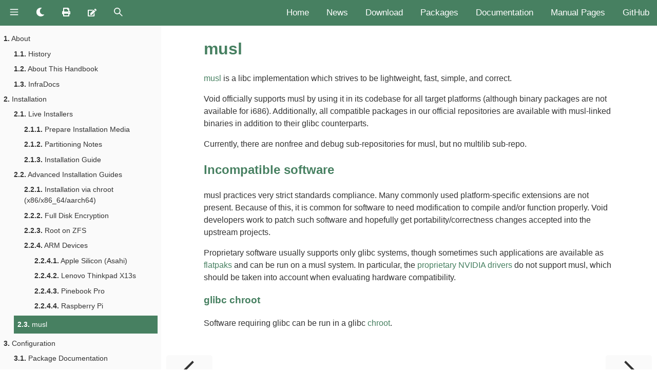

--- FILE ---
content_type: text/html
request_url: https://mirrors.dotsrc.org/voidlinux/docs/installation/musl.html
body_size: 25227
content:
<!DOCTYPE HTML>
<html lang="en" class="sidebar-visible no-js void-light">
	<head>
		<!-- Book generated using mdBook -->
		<meta charset="UTF-8">
		<title>musl - The Void Linux Handbook</title>

		<meta content="text/html; charset=utf-8" http-equiv="Content-Type">
		<meta name="description" content="">
		<meta name="viewport" content="width=device-width, initial-scale=1">
		<meta name="theme-color" content="#ffffff" />

		<link rel="shortcut icon" href="../favicon.png">
		<link rel="stylesheet" href="../css/variables.css">
		<link rel="stylesheet" href="../css/general.css">
		<link rel="stylesheet" href="../css/chrome.css">
		<link rel="stylesheet" href="../css/print.css" media="print">
	</head>
	<body>
		<!-- Provide site root to javascript -->
		<script type="text/javascript">
			var path_to_root = "../";
			var default_theme = window.matchMedia("(prefers-color-scheme: dark)").matches ? "void-dark" : "void-light";
		</script>
		<!-- Work around some values being stored in localStorage wrapped in quotes -->
		<script type="text/javascript">
			try {
				var theme = localStorage.getItem('mdbook-theme');
				var sidebar = localStorage.getItem('mdbook-sidebar');

				if (theme.startsWith('"') && theme.endsWith('"')) {
					localStorage.setItem('mdbook-theme', theme.slice(1, theme.length - 1));
				}
				if (sidebar.startsWith('"') && sidebar.endsWith('"')) {
					localStorage.setItem('mdbook-sidebar', sidebar.slice(1, sidebar.length - 1));
				}
			} catch (e) { }
		</script>

		<!-- Set the theme before any content is loaded, prevents flash -->
		<script type="text/javascript">
			var theme;
			try { theme = localStorage.getItem('mdbook-theme'); } catch(e) { }
			if (theme === null || theme === undefined) { theme = default_theme; }
			var html = document.querySelector('html');
			html.classList.remove('no-js')
			html.classList.remove('void-light')
			html.classList.add(theme);
			html.classList.add('js');
		</script>

		<!-- Hide / unhide sidebar before it is displayed -->
		<script type="text/javascript">
			var html = document.querySelector('html');
			var sidebar = 'hidden';
			if (document.body.clientWidth >= 1080) {
				try { sidebar = localStorage.getItem('mdbook-sidebar'); } catch(e) { }
				sidebar = sidebar || 'visible';
			}
			html.classList.remove('sidebar-visible');
			html.classList.add("sidebar-" + sidebar);
		</script>

		<header>
			<nav id="void-nav">
				<ul>
					<li><a id="skip-to-content" tabindex="1" href="#main">Skip to content</a></li>
					<li>
						<a id="sidebar-toggle" class="icon-button" type="button" title="Toggle Table of Contents" aria-label="Toggle Table of Contents" aria-controls="sidebar">
							<svg xmlns="http://www.w3.org/2000/svg" viewBox="0 0 20 20">
								<path d="M1 3v2h18V3zm0 8h18V9H1zm0 6h18v-2H1z"/>
							</svg>
						</a>
					</li>
					<li>
						<a id="theme-toggle" class="icon-button" title="Change theme" aria-label="Change theme" aria-haspopup="true" aria-expanded="false" aria-controls="theme-list">
							<svg id="icon-theme-light" xmlns="http://www.w3.org/2000/svg" viewBox="0 0 512 512">
								<path d="M256 159.1c-53.02 0-95.1 42.98-95.1 95.1S202.1 351.1 256 351.1s95.1-42.98 95.1-95.1S309 159.1 256 159.1zM509.3 347L446.1 255.1l63.15-91.01c6.332-9.125 1.104-21.74-9.826-23.72l-109-19.7l-19.7-109c-1.975-10.93-14.59-16.16-23.72-9.824L256 65.89L164.1 2.736c-9.125-6.332-21.74-1.107-23.72 9.824L121.6 121.6L12.56 141.3C1.633 143.2-3.596 155.9 2.736 164.1L65.89 256l-63.15 91.01c-6.332 9.125-1.105 21.74 9.824 23.72l109 19.7l19.7 109c1.975 10.93 14.59 16.16 23.72 9.824L256 446.1l91.01 63.15c9.127 6.334 21.75 1.107 23.72-9.822l19.7-109l109-19.7C510.4 368.8 515.6 356.1 509.3 347zM256 383.1c-70.69 0-127.1-57.31-127.1-127.1c0-70.69 57.31-127.1 127.1-127.1s127.1 57.3 127.1 127.1C383.1 326.7 326.7 383.1 256 383.1z"/>
							</svg>
							<svg id="icon-theme-dark" xmlns="http://www.w3.org/2000/svg" viewBox="0 0 512 512">
								<path d="M283.211 512c78.962 0 151.079-35.925 198.857-94.792 7.068-8.708-.639-21.43-11.562-19.35-124.203 23.654-238.262-71.576-238.262-196.954 0-72.222 38.662-138.635 101.498-174.394 9.686-5.512 7.25-20.197-3.756-22.23A258.156 258.156 0 0 0 283.211 0c-141.309 0-256 114.511-256 256 0 141.309 114.511 256 256 256z"/>
							</svg>
						</a>
					</li>
					<li>
						<a href="../print.html" title="Print this book" aria-label="Print this book">
							<svg xmlns="http://www.w3.org/2000/svg" viewBox="0 0 512 512">
								<path d="M448 192V77.25c0-8.49-3.37-16.62-9.37-22.63L393.37 9.37c-6-6-14.14-9.37-22.63-9.37H96C78.33 0 64 14.33 64 32v160c-35.35 0-64 28.65-64 64v112c0 8.84 7.16 16 16 16h48v96c0 17.67 14.33 32 32 32h320c17.67 0 32-14.33 32-32v-96h48c8.84 0 16-7.16 16-16V256c0-35.35-28.65-64-64-64zm-64 256H128v-96h256v96zm0-224H128V64h192v48c0 8.84 7.16 16 16 16h48v96zm48 72c-13.25 0-24-10.75-24-24 0-13.26 10.75-24 24-24s24 10.74 24 24c0 13.25-10.75 24-24 24z"/>
							</svg>
						</a>
					</li>
					<li>
						<a href="https://github.com/void-linux/void-docs/edit/master/src/installation/musl.md" title="Suggest an edit" aria-label="Suggest an edit">
							<svg xmlns="http://www.w3.org/2000/svg" viewBox="0 0 576 512">
								<path d="M402.6 83.2l90.2 90.2c3.8 3.8 3.8 10 0 13.8L274.4 405.6l-92.8 10.3c-12.4 1.4-22.9-9.1-21.5-21.5l10.3-92.8L388.8 83.2c3.8-3.8 10-3.8 13.8 0zm162-22.9l-48.8-48.8c-15.2-15.2-39.9-15.2-55.2 0l-35.4 35.4c-3.8 3.8-3.8 10 0 13.8l90.2 90.2c3.8 3.8 10 3.8 13.8 0l35.4-35.4c15.2-15.3 15.2-40 0-55.2zM384 346.2V448H64V128h229.8c3.2 0 6.2-1.3 8.5-3.5l40-40c7.6-7.6 2.2-20.5-8.5-20.5H48C21.5 64 0 85.5 0 112v352c0 26.5 21.5 48 48 48h352c26.5 0 48-21.5 48-48V306.2c0-10.7-12.9-16-20.5-8.5l-40 40c-2.2 2.3-3.5 5.3-3.5 8.5z"/>
							</svg>
						</a>
					</li>
					<li>
						<button id="search-toggle" class="icon-button" type="button" title="Search. (Shortkey: s)" aria-label="Toggle Searchbar" aria-expanded="false" aria-keyshortcuts="S" aria-controls="searchbar">
							<svg xmlns="http://www.w3.org/2000/svg" viewBox="0 0 20 20">
								<path d="M7.5 13c3.04 0 5.5-2.46 5.5-5.5S10.54 2 7.5 2 2 4.46 2 7.5 4.46 13 7.5 13zm4.55.46C10.79 14.43 9.21 15 7.5 15 3.36 15 0 11.64 0 7.5S3.36 0 7.5 0C11.64 0 15 3.36 15 7.5c0 1.71-.57 3.29-1.54 4.55l6.49 6.49-1.41 1.41-6.49-6.49z"/>
							</svg>
						</button>
					</li>
					<noscript>
						<li class="js-unavailable">Search functionality requires JavaScript</li>
					</noscript>
				</ul>
				<ul id="nav-right">
					<li><a href="https://www.voidlinux.org">Home</a></li>
					<li><a href="https://www.voidlinux.org/news/">News</a></li>
					<li><a href="https://www.voidlinux.org/download/">Download</a></li>
					<li><a href="https://www.voidlinux.org/packages/">Packages</a></li>
					<li><a href="https://docs.voidlinux.org">Documentation</a></li>
					<li><a href="https://man.voidlinux.org/">Manual Pages</a></li>
					<li><a href="https://github.com/void-linux">GitHub</a></li>
				</ul>
			</nav>
		</header>

		<div id="content">
			<!-- Hide / unhide sidebar before it is displayed -->
			<script type="text/javascript">
				var html = document.querySelector('html');
				var sidebar = 'hidden';
				if (document.body.clientWidth >= 1080) {
					try { sidebar = localStorage.getItem('mdbook-sidebar'); } catch(e) { }
					sidebar = sidebar || 'visible';
				}
				html.classList.remove('sidebar-visible');
				html.classList.add("sidebar-" + sidebar);
			</script>

			<nav id="sidebar" aria-label="Table of contents">
				<ol class="chapter"><li class="chapter-item expanded "><a href="../about/index.html"><strong aria-hidden="true">1.</strong> About</a></li><li><ol class="section"><li class="chapter-item expanded "><a href="../about/history.html"><strong aria-hidden="true">1.1.</strong> History</a></li><li class="chapter-item expanded "><a href="../about/about-this-handbook.html"><strong aria-hidden="true">1.2.</strong> About This Handbook</a></li><li class="chapter-item expanded "><a href="../about/infradocs.html"><strong aria-hidden="true">1.3.</strong> InfraDocs</a></li></ol></li><li class="chapter-item expanded "><a href="../installation/index.html"><strong aria-hidden="true">2.</strong> Installation</a></li><li><ol class="section"><li class="chapter-item expanded "><a href="../installation/live-images/index.html"><strong aria-hidden="true">2.1.</strong> Live Installers</a></li><li><ol class="section"><li class="chapter-item expanded "><a href="../installation/live-images/prep.html"><strong aria-hidden="true">2.1.1.</strong> Prepare Installation Media</a></li><li class="chapter-item expanded "><a href="../installation/live-images/partitions.html"><strong aria-hidden="true">2.1.2.</strong> Partitioning Notes</a></li><li class="chapter-item expanded "><a href="../installation/live-images/guide.html"><strong aria-hidden="true">2.1.3.</strong> Installation Guide</a></li></ol></li><li class="chapter-item expanded "><a href="../installation/guides/index.html"><strong aria-hidden="true">2.2.</strong> Advanced Installation Guides</a></li><li><ol class="section"><li class="chapter-item expanded "><a href="../installation/guides/chroot.html"><strong aria-hidden="true">2.2.1.</strong> Installation via chroot (x86/x86_64/aarch64)</a></li><li class="chapter-item expanded "><a href="../installation/guides/fde.html"><strong aria-hidden="true">2.2.2.</strong> Full Disk Encryption</a></li><li class="chapter-item expanded "><a href="../installation/guides/zfs.html"><strong aria-hidden="true">2.2.3.</strong> Root on ZFS</a></li><li class="chapter-item expanded "><a href="../installation/guides/arm-devices/index.html"><strong aria-hidden="true">2.2.4.</strong> ARM Devices</a></li><li><ol class="section"><li class="chapter-item expanded "><a href="../installation/guides/arm-devices/apple-silicon.html"><strong aria-hidden="true">2.2.4.1.</strong> Apple Silicon (Asahi)</a></li><li class="chapter-item expanded "><a href="../installation/guides/arm-devices/thinkpad-x13s.html"><strong aria-hidden="true">2.2.4.2.</strong> Lenovo Thinkpad X13s</a></li><li class="chapter-item expanded "><a href="../installation/guides/arm-devices/pinebook-pro.html"><strong aria-hidden="true">2.2.4.3.</strong> Pinebook Pro</a></li><li class="chapter-item expanded "><a href="../installation/guides/arm-devices/raspberry-pi.html"><strong aria-hidden="true">2.2.4.4.</strong> Raspberry Pi</a></li></ol></li></ol></li><li class="chapter-item expanded "><a href="../installation/musl.html" class="active"><strong aria-hidden="true">2.3.</strong> musl</a></li></ol></li><li class="chapter-item expanded "><a href="../config/index.html"><strong aria-hidden="true">3.</strong> Configuration</a></li><li><ol class="section"><li class="chapter-item expanded "><a href="../config/package-documentation/index.html"><strong aria-hidden="true">3.1.</strong> Package Documentation</a></li><li><ol class="section"><li class="chapter-item expanded "><a href="../config/package-documentation/man.html"><strong aria-hidden="true">3.1.1.</strong> Manual Pages</a></li></ol></li><li class="chapter-item expanded "><a href="../config/firmware.html"><strong aria-hidden="true">3.2.</strong> Firmware</a></li><li class="chapter-item expanded "><a href="../config/locales.html"><strong aria-hidden="true">3.3.</strong> Locales and Translations</a></li><li class="chapter-item expanded "><a href="../config/users-and-groups.html"><strong aria-hidden="true">3.4.</strong> Users and Groups</a></li><li class="chapter-item expanded "><a href="../config/services/index.html"><strong aria-hidden="true">3.5.</strong> Services and Daemons - runit</a></li><li><ol class="section"><li class="chapter-item expanded "><a href="../config/services/user-services.html"><strong aria-hidden="true">3.5.1.</strong> Per-User Services</a></li><li class="chapter-item expanded "><a href="../config/services/logging.html"><strong aria-hidden="true">3.5.2.</strong> Logging</a></li></ol></li><li class="chapter-item expanded "><a href="../config/rc-files.html"><strong aria-hidden="true">3.6.</strong> rc.conf, rc.local and rc.shutdown</a></li><li class="chapter-item expanded "><a href="../config/cron.html"><strong aria-hidden="true">3.7.</strong> Cron</a></li><li class="chapter-item expanded "><a href="../config/ssd.html"><strong aria-hidden="true">3.8.</strong> Solid State Drives</a></li><li class="chapter-item expanded "><a href="../config/security/index.html"><strong aria-hidden="true">3.9.</strong> Security</a></li><li><ol class="section"><li class="chapter-item expanded "><a href="../config/security/apparmor.html"><strong aria-hidden="true">3.9.1.</strong> AppArmor</a></li></ol></li><li class="chapter-item expanded "><a href="../config/date-time.html"><strong aria-hidden="true">3.10.</strong> Date and Time</a></li><li class="chapter-item expanded "><a href="../config/kernel.html"><strong aria-hidden="true">3.11.</strong> Kernel</a></li><li class="chapter-item expanded "><a href="../config/power-management.html"><strong aria-hidden="true">3.12.</strong> Power Management</a></li><li class="chapter-item expanded "><a href="../config/network/index.html"><strong aria-hidden="true">3.13.</strong> Network</a></li><li><ol class="section"><li class="chapter-item expanded "><a href="../config/network/firewalls.html"><strong aria-hidden="true">3.13.1.</strong> Firewalls</a></li><li class="chapter-item expanded "><a href="../config/network/wpa_supplicant.html"><strong aria-hidden="true">3.13.2.</strong> wpa_supplicant</a></li><li class="chapter-item expanded "><a href="../config/network/iwd.html"><strong aria-hidden="true">3.13.3.</strong> IWD</a></li><li class="chapter-item expanded "><a href="../config/network/networkmanager.html"><strong aria-hidden="true">3.13.4.</strong> NetworkManager</a></li><li class="chapter-item expanded "><a href="../config/network/connman.html"><strong aria-hidden="true">3.13.5.</strong> ConnMan</a></li></ol></li><li class="chapter-item expanded "><a href="../config/network-filesystems.html"><strong aria-hidden="true">3.14.</strong> Network Filesystems</a></li><li class="chapter-item expanded "><a href="../config/session-management.html"><strong aria-hidden="true">3.15.</strong> Session and Seat Management</a></li><li class="chapter-item expanded "><a href="../config/graphical-session/index.html"><strong aria-hidden="true">3.16.</strong> Graphical Session</a></li><li><ol class="section"><li class="chapter-item expanded "><a href="../config/graphical-session/graphics-drivers/index.html"><strong aria-hidden="true">3.16.1.</strong> Graphics Drivers</a></li><li><ol class="section"><li class="chapter-item expanded "><a href="../config/graphical-session/graphics-drivers/amd.html"><strong aria-hidden="true">3.16.1.1.</strong> AMD or ATI</a></li><li class="chapter-item expanded "><a href="../config/graphical-session/graphics-drivers/intel.html"><strong aria-hidden="true">3.16.1.2.</strong> Intel</a></li><li class="chapter-item expanded "><a href="../config/graphical-session/graphics-drivers/nvidia.html"><strong aria-hidden="true">3.16.1.3.</strong> NVIDIA</a></li><li class="chapter-item expanded "><a href="../config/graphical-session/graphics-drivers/optimus.html"><strong aria-hidden="true">3.16.1.4.</strong> NVIDIA Optimus</a></li></ol></li><li class="chapter-item expanded "><a href="../config/graphical-session/xorg.html"><strong aria-hidden="true">3.16.2.</strong> Xorg</a></li><li class="chapter-item expanded "><a href="../config/graphical-session/wayland.html"><strong aria-hidden="true">3.16.3.</strong> Wayland</a></li><li class="chapter-item expanded "><a href="../config/graphical-session/fonts.html"><strong aria-hidden="true">3.16.4.</strong> Fonts</a></li><li class="chapter-item expanded "><a href="../config/graphical-session/icons.html"><strong aria-hidden="true">3.16.5.</strong> Icons</a></li><li class="chapter-item expanded "><a href="../config/graphical-session/portals.html"><strong aria-hidden="true">3.16.6.</strong> XDG Desktop Portals</a></li><li class="chapter-item expanded "><a href="../config/graphical-session/gnome.html"><strong aria-hidden="true">3.16.7.</strong> GNOME</a></li><li class="chapter-item expanded "><a href="../config/graphical-session/kde.html"><strong aria-hidden="true">3.16.8.</strong> KDE</a></li></ol></li><li class="chapter-item expanded "><a href="../config/media/index.html"><strong aria-hidden="true">3.17.</strong> Multimedia</a></li><li><ol class="section"><li class="chapter-item expanded "><a href="../config/media/alsa.html"><strong aria-hidden="true">3.17.1.</strong> ALSA</a></li><li class="chapter-item expanded "><a href="../config/media/pipewire.html"><strong aria-hidden="true">3.17.2.</strong> PipeWire</a></li><li class="chapter-item expanded "><a href="../config/media/pulseaudio.html"><strong aria-hidden="true">3.17.3.</strong> PulseAudio</a></li></ol></li><li class="chapter-item expanded "><a href="../config/bluetooth.html"><strong aria-hidden="true">3.18.</strong> Bluetooth</a></li><li class="chapter-item expanded "><a href="../config/texlive.html"><strong aria-hidden="true">3.19.</strong> TeX Live</a></li><li class="chapter-item expanded "><a href="../config/external-applications.html"><strong aria-hidden="true">3.20.</strong> External Applications</a></li><li class="chapter-item expanded "><a href="../config/print/index.html"><strong aria-hidden="true">3.21.</strong> Printing</a></li><li class="chapter-item expanded "><a href="../config/containers-and-vms/index.html"><strong aria-hidden="true">3.22.</strong> Containers and Virtual Machines</a></li><li><ol class="section"><li class="chapter-item expanded "><a href="../config/containers-and-vms/chroot.html"><strong aria-hidden="true">3.22.1.</strong> Chroots and Containers</a></li><li class="chapter-item expanded "><a href="../config/containers-and-vms/libvirt.html"><strong aria-hidden="true">3.22.2.</strong> libvirt</a></li><li class="chapter-item expanded "><a href="../config/containers-and-vms/lxc.html"><strong aria-hidden="true">3.22.3.</strong> LXC</a></li></ol></li><li class="chapter-item expanded "><a href="../config/openpgp.html"><strong aria-hidden="true">3.23.</strong> OpenPGP</a></li><li class="chapter-item expanded "><a href="../config/php.html"><strong aria-hidden="true">3.24.</strong> PHP</a></li></ol></li><li class="chapter-item expanded "><a href="../xbps/index.html"><strong aria-hidden="true">4.</strong> XBPS Package Manager</a></li><li><ol class="section"><li class="chapter-item expanded "><a href="../xbps/advanced-usage.html"><strong aria-hidden="true">4.1.</strong> Advanced Usage</a></li><li class="chapter-item expanded "><a href="../xbps/repositories/index.html"><strong aria-hidden="true">4.2.</strong> Repositories</a></li><li><ol class="section"><li class="chapter-item expanded "><a href="../xbps/repositories/mirrors/index.html"><strong aria-hidden="true">4.2.1.</strong> Mirrors</a></li><li><ol class="section"><li class="chapter-item expanded "><a href="../xbps/repositories/mirrors/changing.html"><strong aria-hidden="true">4.2.1.1.</strong> Changing Mirrors</a></li><li class="chapter-item expanded "><a href="../xbps/repositories/mirrors/tor.html"><strong aria-hidden="true">4.2.1.2.</strong> Using Tor Mirrors</a></li></ol></li><li class="chapter-item expanded "><a href="../xbps/repositories/restricted.html"><strong aria-hidden="true">4.2.2.</strong> Restricted Packages</a></li><li class="chapter-item expanded "><a href="../xbps/repositories/custom.html"><strong aria-hidden="true">4.2.3.</strong> Custom Repositories</a></li><li class="chapter-item expanded "><a href="../xbps/repositories/signing.html"><strong aria-hidden="true">4.2.4.</strong> Signing Repositories</a></li></ol></li><li class="chapter-item expanded "><a href="../xbps/troubleshooting/index.html"><strong aria-hidden="true">4.3.</strong> Troubleshooting XBPS</a></li><li><ol class="section"><li class="chapter-item expanded "><a href="../xbps/troubleshooting/common-issues.html"><strong aria-hidden="true">4.3.1.</strong> Common Issues</a></li><li class="chapter-item expanded "><a href="../xbps/troubleshooting/static.html"><strong aria-hidden="true">4.3.2.</strong> Static XBPS</a></li></ol></li></ol></li><li class="chapter-item expanded "><a href="../contributing/index.html"><strong aria-hidden="true">5.</strong> Contributing</a></li><li><ol class="section"><li class="chapter-item expanded "><a href="../contributing/void-docs/index.html"><strong aria-hidden="true">5.1.</strong> Contributing To void-docs</a></li></ol></li></ol>
			</nav>

			<div id="page-wrapper" class="page-wrapper">


					<div id="search-wrapper" class="hidden">
						<form id="searchbar-outer" class="searchbar-outer">
							<input type="search" name="search" id="searchbar" placeholder="Search this book ..." aria-controls="searchresults-outer" aria-describedby="searchresults-header">
						</form>
						<div id="searchresults-outer" class="searchresults-outer hidden">
							<div id="searchresults-header" class="searchresults-header"></div>
							<ul id="searchresults">
							</ul>
						</div>
					</div>

					<!-- Apply ARIA attributes after the sidebar and the sidebar toggle button are added to the DOM -->
					<script type="text/javascript">
						document.getElementById('sidebar-toggle').setAttribute('aria-expanded', sidebar === 'visible');
						document.getElementById('sidebar').setAttribute('aria-hidden', sidebar !== 'visible');
						Array.from(document.querySelectorAll('#sidebar a')).forEach(function(link) {
							link.setAttribute('tabIndex', sidebar === 'visible' ? 0 : -1);
						});
					</script>

					<main id="main">
						<h1 id="musl"><a class="header" href="#musl">musl</a></h1>
<p><a href="https://musl.libc.org/">musl</a> is a libc implementation which strives to be
lightweight, fast, simple, and correct.</p>
<p>Void officially supports musl by using it in its codebase for all target
platforms (although binary packages are not available for i686). Additionally,
all compatible packages in our official repositories are available with
musl-linked binaries in addition to their glibc counterparts.</p>
<p>Currently, there are nonfree and debug sub-repositories for musl, but no
multilib sub-repo.</p>
<h2 id="incompatible-software"><a class="header" href="#incompatible-software">Incompatible software</a></h2>
<p>musl practices very strict standards compliance. Many commonly used
platform-specific extensions are not present. Because of this, it is common for
software to need modification to compile and/or function properly. Void
developers work to patch such software and hopefully get portability/correctness
changes accepted into the upstream projects.</p>
<p>Proprietary software usually supports only glibc systems, though sometimes such
applications are available as
<a href="../config/external-applications.html#flatpak">flatpaks</a> and can be run on a musl
system. In particular, the <a href="../config/graphical-session/graphics-drivers/nvidia.html#nvidia-proprietary-driver">proprietary NVIDIA
drivers</a>
do not support musl, which should be taken into account when evaluating hardware
compatibility.</p>
<h3 id="glibc-chroot"><a class="header" href="#glibc-chroot">glibc chroot</a></h3>
<p>Software requiring glibc can be run in a glibc
<a href="../config/containers-and-vms/chroot.html">chroot</a>.</p>

					</main>

					<nav class="nav-wrapper" aria-label="Page navigation">
						<!-- Mobile navigation buttons -->
							<a rel="prev" href="../installation/guides/arm-devices/raspberry-pi.html" class="mobile-nav-chapters previous" title="Previous chapter" aria-label="Previous chapter" aria-keyshortcuts="Left">
								<svg xmlns="http://www.w3.org/2000/svg" width="20" height="20" viewBox="0 0 20 20">
									<path d="M4 10l9 9 1.4-1.5L7 10l7.4-7.5L13 1z"/>
								</svg>
							</a>

							<a rel="next" href="../config/index.html" class="mobile-nav-chapters next" title="Next chapter" aria-label="Next chapter" aria-keyshortcuts="Right">
								<svg xmlns="http://www.w3.org/2000/svg" width="20" height="20" viewBox="0 0 20 20">
									<path d="M7 1L5.6 2.5 13 10l-7.4 7.5L7 19l9-9z"/>
								</svg>
							</a>

						<div style="clear: both"></div>
					</nav>

				<nav class="nav-wide-wrapper" aria-label="Page navigation">
						<a rel="prev" href="../installation/guides/arm-devices/raspberry-pi.html" class="nav-chapters previous" title="Previous chapter" aria-label="Previous chapter" aria-keyshortcuts="Left">
							<svg xmlns="http://www.w3.org/2000/svg" width="20" height="20" viewBox="0 0 20 20">
								<path d="M4 10l9 9 1.4-1.5L7 10l7.4-7.5L13 1z"/>
							</svg>
						</a>

						<a rel="next" href="../config/index.html" class="nav-chapters next" title="Next chapter" aria-label="Next chapter" aria-keyshortcuts="Right">
							<svg xmlns="http://www.w3.org/2000/svg" width="20" height="20" viewBox="0 0 20 20">
								<path d="M7 1L5.6 2.5 13 10l-7.4 7.5L7 19l9-9z"/>
							</svg>
						</a>
				</nav>
			</div>
		</div>


		<script src="../elasticlunr.min.js" type="text/javascript" charset="utf-8"></script>
		<script src="../mark.min.js" type="text/javascript" charset="utf-8"></script>
		<script src="../searcher.js" type="text/javascript" charset="utf-8"></script>

		<script src="../book.js" type="text/javascript" charset="utf-8"></script>
	</body>
</html>


--- FILE ---
content_type: text/css
request_url: https://mirrors.dotsrc.org/voidlinux/docs/css/variables.css
body_size: 2075
content:

/* Globals */

:root {
	--sidebar-width: 300px;
	--page-padding: 15px;
	--content-max-width: 750px;
	--menu-bar-height: 50px;
	--void-green: #478061;
	--void-dark-green: #62b086;
	--void-light: #fafafa;
	--void-dark: #252525;
}

/* Themes */

.void-light {
	--bg: #ffffff;
	--fg: #333;

	--sidebar-bg: var(--void-light);
	--sidebar-fg: var(--fg);
	--sidebar-active: var(--links);

	--nav-bg: var(--void-green);
	--nav-fg: var(--bg);
	--nav-arrow-fg: var(--fg);
	--nav-fg-hover: #000;

	--scrollbar: var(--sidebar-fg);

	--icons: #737480;
	--icons-hover: #b7b9cc;

	--links: var(--void-green);
	--links-hover: var(--fg);

	--inline-code-color: #fdf6e3;
	--code-border: #ccc;

	--theme-toggle-light: none;
	--theme-toggle-dark: inherit;

	--quote-bg: #ebf4ef;
	--quote-border: #d1e6da;
	--quote-code-bg: var(--inline-code-color);

	--table-border-color: var(--void-green);
	--table-header-bg: var(--void-green);
	--table-header-fg: #fff;
	--table-alternate-bg: var(--void-light);

	--searchbar-border-color: #aaa;
	--searchbar-bg: var(--bg);
	--searchbar-fg: var(--fg);
	--searchbar-shadow-color: #d4c89f;
	--searchresults-header-fg: #666;
	--searchresults-border-color: #888;
	--searchresults-li-bg: #252932;
	--search-mark-bg: #e3b171;
}

.void-dark {
	--bg: #222;
	--fg: #ccc;

	--sidebar-bg: #252525;
	--sidebar-fg: var(--fg);
	--sidebar-active: var(--links);

	--nav-bg: #295340;
	--nav-fg: var(--fg);
	--nav-arrow-fg: var(--fg);
	--nav-fg-hover: #fff;

	--scrollbar: var(--sidebar-fg);

	--icons: #737480;
	--icons-hover: #b7b9cc;

	--links: var(--void-dark-green);
	--links-hover: var(--fg);

	--inline-code-color: #353535;
	--code-border: #111;

	--theme-toggle-light: inherit;
	--theme-toggle-dark: none;

	--quote-bg: #293d35;
	--quote-border: #22362e;
	--quote-code-bg: #2a2a2a;

	--table-border-color: var(--void-green);
	--table-header-bg: var(--void-green);
	--table-header-fg: #fff;
	--table-alternate-bg: #2c2c2c;

	--searchbar-border-color: #aaa;
	--searchbar-bg: var(--bg);
	--searchbar-fg: var(--fg);
	--searchbar-shadow-color: #d4c89f;
	--searchresults-header-fg: #666;
	--searchresults-border-color: #888;
	--searchresults-li-bg: #252932;
	--search-mark-bg: #e3b171;
}


--- FILE ---
content_type: text/css
request_url: https://mirrors.dotsrc.org/voidlinux/docs/css/general.css
body_size: 5485
content:
@import 'variables.css';

body {
	font-family: 'Ubuntu', sans-serif;
	font-size: 1rem;
	line-height: 1.5;
	color: var(--fg);
	margin: 0;
	background-color: var(--bg);
}
h1, h2, h3, h4, h5, h6 { color: var(--fg); }
a, a:visited {
	color: var(--links);
	text-decoration: none;
}
a:hover, a:visited:hover {
	color: var(--links-hover);
	text-decoration: underline;
}

code {
	background: var(--inline-code-color);
	padding: 2px 4px;
	border-radius: 4px;
	white-space: pre-wrap;
	overflow-wrap: break-word;
}
pre code {
	padding: 0;
	border-radius: 0;
}
pre {
	padding: .5em;
	margin: 1em 0;
	background: var(--inline-code-color);
	border: 1px solid var(--code-border);
	border-radius: 4px;
}

blockquote {
	margin: 20px 0;
	padding: 0 20px;
	padding-left: 1em;
	background: var(--quote-bg);
	border: 1px solid var(--quote-border);
	border-left: none;
	border-right: none;
}

blockquote code {
	background: var(--quote-code-bg);
}

li.js-unavailable {
		background-color: #f6cf68;
		border-radius: 10px;
		margin-left: 1em;
		padding-left: 1em;
		padding-right: 1em;
}

table {
	border-collapse: collapse;
	display: block;
	overflow-y: auto;
	border: 1px var(--table-border-color) solid;
}
table td {
	padding: 3px 20px;
}
table thead {
	background: var(--table-header-bg);
	color: var(--table-header-fg);
}
table thead td {
	font-weight: 700;
}
table tbody tr:nth-child(2n) {
	/* Alternate background colors for rows */
	background: var(--table-alternate-bg);
}

svg {
	position: relative;
	top: .125em;
	width: 1em;
	height: auto;
}

.hidden {
	display: none;
}

.icon-button {
	border: none;
	background: none;
	cursor: pointer;
	padding: 1em;
}

/* void navigation */

#void-nav {
	width: 100%;
	min-height: 50px;
	background: var(--nav-bg);
	font-size: 14px;

	display: flex;
	flex-direction: row;
	flex-wrap: wrap;
}
#void-nav a,
#void-nav button,
#void-nav label {
	fill: var(--nav-fg);
	height: 50px;
	min-height: 100%;
	display: block;
	line-height: 50px;
	padding: 0 15px;
	font-size: 1.2em;
}
#void-nav ul {
	list-style: none;
	margin: 0;
	padding: 0;
}

#void-nav ul#nav-right {
	margin-left: auto;
}

#void-nav ul li {
	display: inline-block;
}
#void-nav ul li a {
	color: var(--nav-fg);
	display: block;
	padding: 0 15px;
	line-height: 50px;
	font-size: 1.2em;
	text-decoration: none
}
#void-nav ul li a:hover,
#void-nav ul li a:focus,
#void-nav button:hover,
#void-nav button:focus,
#void-nav label:hover,
#void-nav label:focus {
	background: #000;
}

#skip-to-content {
	position: absolute;
	left: -999px;
	top: -999px;
}

#skip-to-content:active,
#skip-to-content:focus {
	position: relative;
	left: 0;
	top: 0;
}

#icon-theme-light {
	display: var(--theme-toggle-light);
}
#icon-theme-dark {
	display: var(--theme-toggle-dark);
}

/* sidebar  */

.sidebar-hidden #sidebar {
	display: none;
}
#sidebar {
	padding: .5em;
	background: var(--sidebar-bg);
	font-size: 0.875em;
}
#sidebar ol {
	list-style: none;
	margin: 0;
}
#sidebar ol.chapter {
	padding: 0;
	line-height: 2.2em;
}
#sidebar ol.section {
	padding-left: 20px;
	line-height: 1.9em;
}
#sidebar a {
	color: var(--sidebar-fg);
	display: block;
}
#sidebar a:hover {
	color: var(--sidebar-active);
	text-decoration: none;
}
#sidebar a.active {
	display: block;
	padding: 0.5em;
	width: 100%;
	background-color: var(--sidebar-active);
	color: var(--bg);
}
#sidebar a.active::after {
	content: "" / " selected";
}

#sidebar-toggle {
 	display: none;
}

/* search */

#searchbar {
	width: 100%;
	padding: 10px 16px;
	margin: 5px 0;
	border-radius: 3px;
	border: 1px solid var(--searchbar-border-color);
}
#searchresults-header {
	font-weight: bold;
	font-size: 1em;
	padding: 18px 0 0 5px;
}
ul#searchresults {
	list-style: none;
	padding-left: 20px;
}
ul#searchresults li {
	margin: 10px 0px;
	padding: 2px;
	border-radius: 2px;
}
ul#searchresults span.teaser {
	display: block;
	clear: both;
	margin: 5px 0 0 20px;
	font-size: 0.8em;
}

/* chapter navigation */

#nav-wide-wrapper {
	max-width: 800px;
	margin: 0 auto;
	margin-top: 50px;
}
.previous {
	float: left;
}
.next {
	float: right;
	right: 15px;
}
.nav-chapters {
	fill: var(--nav-arrow-fg);
	text-align: center;
	text-decoration: none;
	display: block;
	max-width: 150px;
	min-width: 90px;
}
.nav-chapters:hover {
	text-decoration: none;
	fill: var(--nav-fg-hover);
}

.nav-chapters svg {
	margin: 0 auto;
	width: 1.5em;
}
.mobile-nav-chapters {
    fill: var(--nav-arrow-fg);
}
.mobile-nav-chapters:hover {
	fill: var(--nav-fg-hover);
}

/* layout */

body {
	box-sizing: border-box;
}
#content {
	display: flex;
	flex-direction: row;
	width: 100%;
}
#page-wrapper {
	--content-padding: 10px;
	padding: 0 var(--content-padding);
	width: calc(100% - var(--content-padding) * 2);
}
#search-wrapper,
#page-wrapper main {
	width: 100%;
	max-width: 800px;
	margin: 0 auto;
}
#sidebar {
	max-width: 300px;
	flex-shrink: 0;
}

/* 300px + 800px + 2*90px + 15px */
@media only screen and (min-width: 1295px) {
	.sidebar-visible #nav-wide-wrapper {
		max-width: none;
		margin: 0;
	}
	.sidebar-visible .nav-chapters {
		background: none;
		position: fixed;
		top: 50px;
		bottom: 0;
		margin: 0;
		justify-content: center;
		align-content: center;
		display: flex;
		flex-direction: column;
	}
}
/* 800px + 2*90px + 15px */
@media only screen and (min-width: 995px) {
	.sidebar-hidden #nav-wide-wrapper {
		max-width: none;
		margin: 0;
	}
	.sidebar-hidden .nav-chapters {
		background: none;
		position: fixed;
		top: 50px;
		bottom: 0;
		margin: 0;
		justify-content: center;
		align-content: center;
		display: flex;
		flex-direction: column;
	}
	table {
		display: table;
	}
}


--- FILE ---
content_type: text/css
request_url: https://mirrors.dotsrc.org/voidlinux/docs/css/chrome.css
body_size: 8206
content:
/* CSS for UI elements (a.k.a. chrome) */

@import 'variables.css';

::-webkit-scrollbar {
	background: var(--bg);
}
::-webkit-scrollbar-thumb {
	background: var(--scrollbar);
}
html {
	scrollbar-color: var(--scrollbar) var(--bg);
}
#searchresults a,
.content a:link,
a:visited,
a > .hljs {
	color: var(--links);
}

/* Menu Bar */

#menu-bar,
#menu-bar-hover-placeholder {
	z-index: 101;
	margin: auto calc(0px - var(--page-padding));
}
#menu-bar {
	position: relative;
	display: flex;
	flex-wrap: wrap;
	background-color: var(--bg);
	border-bottom-color: var(--bg);
	border-bottom-width: 1px;
	border-bottom-style: solid;
}
#menu-bar.sticky,
.js #menu-bar-hover-placeholder:hover + #menu-bar,
.js #menu-bar:hover,
.js.sidebar-visible #menu-bar {
	position: -webkit-sticky;
	position: sticky;
	top: 0 !important;
}
#menu-bar-hover-placeholder {
	position: sticky;
	position: -webkit-sticky;
	top: 0;
	height: var(--menu-bar-height);
}
#menu-bar.bordered {
	border-bottom-color: var(--table-border-color);
}
#menu-bar i, #menu-bar .icon-button {
	position: relative;
	padding: 0 8px;
	z-index: 10;
	line-height: var(--menu-bar-height);
	cursor: pointer;
	transition: color 0.5s;
}
@media only screen and (max-width: 420px) {
	#menu-bar i, #menu-bar .icon-button {
		padding: 0 5px;
	}
}

.icon-button {
	border: none;
	background: none;
	padding: 0;
	color: inherit;
}
.icon-button i {
	margin: 0;
}

.right-buttons {
	margin: 0 15px;
}
.right-buttons a {
	text-decoration: none;
}

.left-buttons {
	display: flex;
	margin: 0 5px;
}
.no-js .left-buttons {
	display: none;
}

.menu-title {
	display: inline-block;
	font-weight: 200;
	font-size: 2.4rem;
	line-height: var(--menu-bar-height);
	text-align: center;
	margin: 0;
	flex: 1;
	white-space: nowrap;
	overflow: hidden;
	text-overflow: ellipsis;
}
.js .menu-title {
	cursor: pointer;
}

.menu-bar,
.menu-bar:visited,
.nav-chapters,
.nav-chapters:visited,
.mobile-nav-chapters,
.mobile-nav-chapters:visited,
.menu-bar .icon-button,
.menu-bar a i {
	color: var(--icons);
}

.menu-bar i:hover,
.menu-bar .icon-button:hover,
.nav-chapters:hover,
.mobile-nav-chapters i:hover {
	color: var(--icons-hover);
}

/* Nav Icons */

.nav-chapters {
	font-size: 2.5em;
	text-align: center;
	text-decoration: none;

	position: fixed;
	top: 0;
	bottom: 0;
	margin: 0;
	max-width: 150px;
	min-width: 90px;

	display: flex;
	justify-content: center;
	align-content: center;
	flex-direction: column;

	transition: color 0.5s, background-color 0.5s;
}

.nav-chapters:hover {
	text-decoration: none;
	transition: color 0.15s, color 0.15s;
}

.nav-wrapper {
	margin-top: 50px;
	display: none;
}

.mobile-nav-chapters {
	font-size: 2.5em;
	text-align: center;
	text-decoration: none;
	width: 90px;
	border-radius: 5px;
	background-color: var(--sidebar-bg);
}

.previous {
	float: left;
}

.next {
	float: right;
	right: var(--page-padding);
}

@media only screen and (max-width: 1080px) {
	.nav-wide-wrapper { display: none; }
	.nav-wrapper { display: block; }
}

@media only screen and (max-width: 1380px) {
	.sidebar-visible .nav-wide-wrapper { display: none; }
	.sidebar-visible .nav-wrapper { display: block; }
}

/* Inline code */

:not(pre) > .hljs {
	display: inline;
	padding: 0.1em 0.3em;
	border-radius: 3px;
}

:not(pre):not(a) > .hljs {
	color: var(--inline-code-color);
	overflow-x: initial;
}

a:hover > .hljs {
	text-decoration: underline;
}

pre {
	position: relative;
}
pre > .buttons {
	position: absolute;
	z-index: 100;
	right: 5px;
	top: 5px;

	color: var(--sidebar-fg);
	cursor: pointer;
}
pre > .buttons :hover {
	color: var(--sidebar-active);
}
pre > .buttons i {
	margin-left: 8px;
}
pre > .buttons button {
	color: inherit;
	background: transparent;
	border: none;
	cursor: inherit;
}
pre > .result {
	margin-top: 10px;
}

/* Search */

#searchresults a {
	text-decoration: none;
}

mark {
	border-radius: 2px;
	padding: 0 3px 1px 3px;
	margin: 0 -3px -1px -3px;
	background-color: var(--search-mark-bg);
	transition: background-color 300ms linear;
	cursor: pointer;
}

mark.fade-out {
	background-color: rgba(0,0,0,0) !important;
	cursor: auto;
}

.searchbar-outer {
	margin-left: auto;
	margin-right: auto;
	max-width: var(--content-max-width);
}

#searchbar {
	width: 100%;
	margin: 5px auto 0px auto;
	padding: 10px 16px;
	transition: box-shadow 300ms ease-in-out;
	border: 1px solid var(--searchbar-border-color);
	border-radius: 3px;
	background-color: var(--searchbar-bg);
	color: var(--searchbar-fg);
}
#searchbar:focus,
#searchbar.active {
	box-shadow: 0 0 3px var(--searchbar-shadow-color);
}

.searchresults-header {
	font-weight: bold;
	font-size: 1em;
	padding: 18px 0 0 5px;
	color: var(--searchresults-header-fg);
}

.searchresults-outer {
	margin-left: auto;
	margin-right: auto;
	max-width: var(--content-max-width);
	border-bottom: 1px dashed var(--searchresults-border-color);
}

ul#searchresults {
	list-style: none;
	padding-left: 20px;
}
ul#searchresults li {
	margin: 10px 0px;
	padding: 2px;
	border-radius: 2px;
}
ul#searchresults li.focus {
	background-color: var(--searchresults-li-bg);
}
ul#searchresults span.teaser {
	display: block;
	clear: both;
	margin: 5px 0 0 20px;
	font-size: 0.8em;
}
ul#searchresults span.teaser em {
	font-weight: bold;
	font-style: normal;
}

/* Sidebar */

.sidebar {
	position: fixed;
	left: 0;
	top: 0;
	bottom: 0;
	width: var(--sidebar-width);
	font-size: 0.875em;
	box-sizing: border-box;
	-webkit-overflow-scrolling: touch;
	overscroll-behavior-y: contain;
	background-color: var(--sidebar-bg);
	color: var(--sidebar-fg);
}
.sidebar-resizing {
	-moz-user-select: none;
	-webkit-user-select: none;
	-ms-user-select: none;
	user-select: none;
}
.js:not(.sidebar-resizing) .sidebar {
	transition: transform 0.3s; /* Animation: slide away */
}
.sidebar code {
	line-height: 2em;
}
/* .sidebar .sidebar-scrollbox {
	overflow-y: auto;
	position: absolute;
	top: 0;
	bottom: 0;
	left: 0;
	right: 0;
	padding: 10px 10px;
} */
.sidebar .sidebar-resize-handle {
	position: absolute;
	cursor: col-resize;
	width: 0;
	right: 0;
	top: 0;
	bottom: 0;
}
.js .sidebar .sidebar-resize-handle {
	cursor: col-resize;
	width: 5px;
}
.sidebar-hidden .sidebar {
	transform: translateX(calc(0px - var(--sidebar-width)));
}
.sidebar::-webkit-scrollbar {
	background: var(--sidebar-bg);
}
.sidebar::-webkit-scrollbar-thumb {
	background: var(--scrollbar);
}

.chapter {
	list-style: none outside none;
	padding-left: 0;
	line-height: 2.2em;
}

.chapter ol {
	width: 100%;
}

.chapter li {
	display: flex;
	color: var(--sidebar-non-existant);
}
.chapter li a {
	display: block;
	padding: 0;
	text-decoration: none;
	color: var(--sidebar-fg);
}

.chapter li a:hover {
	color: var(--sidebar-active);
}

.chapter li a.active {
	color: var(--sidebar-active);
}

.chapter li > a.toggle {
	cursor: pointer;
	display: block;
	margin-left: auto;
	padding: 0 10px;
	user-select: none;
	opacity: 0.68;
}

.chapter li > a.toggle div {
	transition: transform 0.5s;
}

/* collapse the section */
.chapter li:not(.expanded) + li > ol {
	display: none;
}

.chapter li.chapter-item {
	line-height: 1.5em;
	margin-top: 0.6em;
}

.chapter li.expanded > a.toggle div {
	transform: rotate(90deg);
}

.spacer {
	width: 100%;
	height: 3px;
	margin: 5px 0px;
}
.chapter .spacer {
	background-color: var(--sidebar-spacer);
}

@media (-moz-touch-enabled: 1), (pointer: coarse) {
	.chapter li a { padding: 5px 0; }
	.spacer { margin: 10px 0; }
}

.section {
	list-style: none outside none;
	padding-left: 20px;
	line-height: 1.9em;
}

/* Theme Menu Popup */

.theme-popup {
	position: absolute;
	left: 10px;
	top: var(--menu-bar-height);
	z-index: 1000;
	border-radius: 4px;
	font-size: 0.7em;
	color: var(--fg);
	background: var(--theme-popup-bg);
	border: 1px solid var(--theme-popup-border);
	margin: 0;
	padding: 0;
	list-style: none;
	display: none;
}
.theme-popup .default {
	color: var(--icons);
}
.theme-popup .theme {
	width: 100%;
	border: 0;
	margin: 0;
	padding: 2px 10px;
	line-height: 25px;
	white-space: nowrap;
	text-align: left;
	cursor: pointer;
	color: inherit;
	background: inherit;
	font-size: inherit;
}
.theme-popup .theme:hover {
	background-color: var(--theme-hover);
}
.theme-popup .theme:hover:first-child,
.theme-popup .theme:hover:last-child {
	border-top-left-radius: inherit;
	border-top-right-radius: inherit;
}


--- FILE ---
content_type: text/css
request_url: https://mirrors.dotsrc.org/voidlinux/docs/css/print.css
body_size: 980
content:

#sidebar,
#menu-bar,
#void-nav,
.nav-chapters,
.mobile-nav-chapters {
    display: none;
}

#page-wrapper.page-wrapper {
    transform: none;
    margin-left: 0px;
    overflow-y: initial;
}

#content {
    max-width: none;
    margin: 0;
    padding: 0;
}

.page {
    overflow-y: initial;
}

code {
    background-color: #ddd;
    border-radius: 5px;

    /* Force background to be printed in Chrome */
    -webkit-print-color-adjust: exact;
}


pre {
    background-color: #ddd;

    /* Force background to be printed in Chrome */
    -webkit-print-color-adjust: exact;
}

pre > .buttons {
    z-index: 2;
}

a, a:visited, a:active, a:hover {
    color: #4183c4;
    text-decoration: none;
}

h1, h2, h3, h4, h5, h6 {
    page-break-inside: avoid;
    page-break-after: avoid;
}

pre, code {
    page-break-inside: avoid;
    white-space: pre-wrap;
}

svg {
    display: none !important;
}

table {
    color: black;
    border-color: black;
    background-color: unset;
}

table thead tr {
    color: black;
    background-color: unset;
}

table tbody tr {
    background-color: unset;
}

